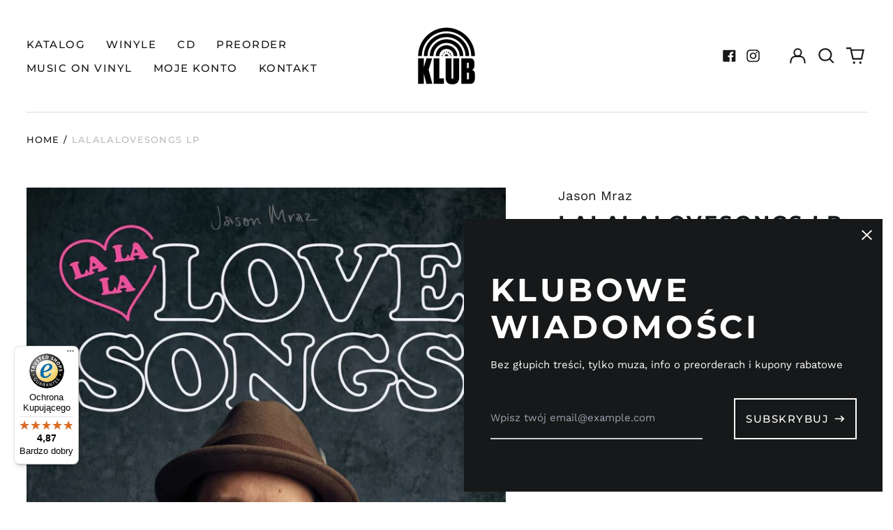

--- FILE ---
content_type: text/html; charset=utf-8
request_url: https://klubplytowy.pl/variants/47152128754004/?section_id=store-availability
body_size: -109
content:
<div id="shopify-section-store-availability" class="shopify-section"><script type="application/json" data-availability-json>{
    "variant": 47152128754004,
    
      "availability": {
        "closest_location": {
          "available": false,
          "pickup_text": "",
          "pickup_time": "Zwykle gotowe w ciągu 24 godzin",
          "modal_text": ""
        },
        "list": [
          {
              "available": false,
              "name": "Klub Płytowy",
              "text": "",
              "address": "<p>plac Grunwaldzki 2<br>23<br>81-372 Gdynia<br>Polska</p>",
              "phone": "+48734127837"
            }
          
        ]
      }
    
  }
</script>
</div>